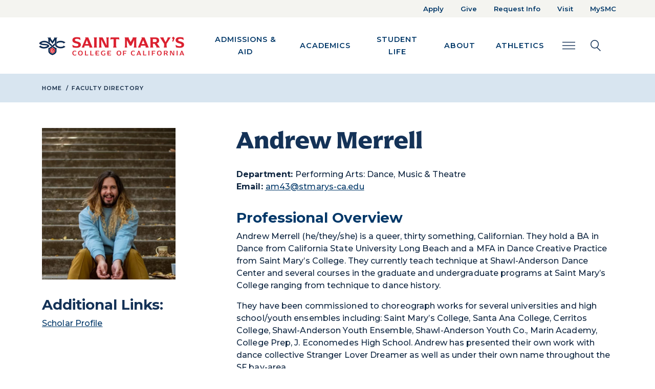

--- FILE ---
content_type: text/html; charset=UTF-8
request_url: https://www.stmarys-ca.edu/faculty-directory/merrell-andrew
body_size: 66834
content:
<!DOCTYPE html>
<html lang="en" dir="ltr" prefix="og: https://ogp.me/ns#" class="h-100">
  <head>
    <meta charset="utf-8" />
<noscript><style>form.antibot * :not(.antibot-message) { display: none !important; }</style>
</noscript><meta name="description" content="Explore the profile of Andrew Merrell, a distinguished faculty member at Saint Mary&#039;s College of California. Discover academic expertise, research interests, and professional accomplishments on the faculty directory page." />
<link rel="canonical" href="https://www.stmarys-ca.edu/faculty-directory/merrell-andrew" />
<meta name="Generator" content="Drupal 10 (https://www.drupal.org)" />
<meta name="MobileOptimized" content="width" />
<meta name="HandheldFriendly" content="true" />
<meta name="viewport" content="width=device-width, initial-scale=1.0" />
<link rel="icon" href="/themes/custom/st_marys_college/favicon.ico" type="image/vnd.microsoft.icon" />

    <title>Andrew Merrell | Saint Mary&#039;s College</title>
    <link rel="stylesheet" media="all" href="/libraries/accessible-slick/slick/slick.min.css?t99t5y" />
<link rel="stylesheet" media="all" href="/core/themes/stable9/css/system/components/align.module.css?t99t5y" />
<link rel="stylesheet" media="all" href="/core/themes/stable9/css/system/components/fieldgroup.module.css?t99t5y" />
<link rel="stylesheet" media="all" href="/core/themes/stable9/css/system/components/container-inline.module.css?t99t5y" />
<link rel="stylesheet" media="all" href="/core/themes/stable9/css/system/components/clearfix.module.css?t99t5y" />
<link rel="stylesheet" media="all" href="/core/themes/stable9/css/system/components/details.module.css?t99t5y" />
<link rel="stylesheet" media="all" href="/core/themes/stable9/css/system/components/hidden.module.css?t99t5y" />
<link rel="stylesheet" media="all" href="/core/themes/stable9/css/system/components/item-list.module.css?t99t5y" />
<link rel="stylesheet" media="all" href="/core/themes/stable9/css/system/components/js.module.css?t99t5y" />
<link rel="stylesheet" media="all" href="/core/themes/stable9/css/system/components/nowrap.module.css?t99t5y" />
<link rel="stylesheet" media="all" href="/core/themes/stable9/css/system/components/position-container.module.css?t99t5y" />
<link rel="stylesheet" media="all" href="/core/themes/stable9/css/system/components/reset-appearance.module.css?t99t5y" />
<link rel="stylesheet" media="all" href="/core/themes/stable9/css/system/components/resize.module.css?t99t5y" />
<link rel="stylesheet" media="all" href="/core/themes/stable9/css/system/components/system-status-counter.css?t99t5y" />
<link rel="stylesheet" media="all" href="/core/themes/stable9/css/system/components/system-status-report-counters.css?t99t5y" />
<link rel="stylesheet" media="all" href="/core/themes/stable9/css/system/components/system-status-report-general-info.css?t99t5y" />
<link rel="stylesheet" media="all" href="/core/themes/stable9/css/system/components/tablesort.module.css?t99t5y" />
<link rel="stylesheet" media="all" href="/modules/contrib/blazy/css/blazy.css?t99t5y" />
<link rel="stylesheet" media="all" href="/modules/contrib/blazy/css/components/blazy.loading.css?t99t5y" />
<link rel="stylesheet" media="all" href="/core/themes/stable9/css/filter/filter.caption.css?t99t5y" />
<link rel="stylesheet" media="all" href="/core/themes/stable9/css/media/filter.caption.css?t99t5y" />
<link rel="stylesheet" media="all" href="/core/themes/stable9/css/core/assets/vendor/normalize-css/normalize.css?t99t5y" />
<link rel="stylesheet" media="all" href="/themes/contrib/bootstrap5/css/components/action-links.css?t99t5y" />
<link rel="stylesheet" media="all" href="/themes/contrib/bootstrap5/css/components/breadcrumb.css?t99t5y" />
<link rel="stylesheet" media="all" href="/themes/contrib/bootstrap5/css/components/container-inline.css?t99t5y" />
<link rel="stylesheet" media="all" href="/themes/contrib/bootstrap5/css/components/details.css?t99t5y" />
<link rel="stylesheet" media="all" href="/themes/contrib/bootstrap5/css/components/exposed-filters.css?t99t5y" />
<link rel="stylesheet" media="all" href="/themes/contrib/bootstrap5/css/components/field.css?t99t5y" />
<link rel="stylesheet" media="all" href="/themes/contrib/bootstrap5/css/components/form.css?t99t5y" />
<link rel="stylesheet" media="all" href="/themes/contrib/bootstrap5/css/components/icons.css?t99t5y" />
<link rel="stylesheet" media="all" href="/themes/contrib/bootstrap5/css/components/inline-form.css?t99t5y" />
<link rel="stylesheet" media="all" href="/themes/contrib/bootstrap5/css/components/item-list.css?t99t5y" />
<link rel="stylesheet" media="all" href="/themes/contrib/bootstrap5/css/components/links.css?t99t5y" />
<link rel="stylesheet" media="all" href="/themes/contrib/bootstrap5/css/components/menu.css?t99t5y" />
<link rel="stylesheet" media="all" href="/themes/contrib/bootstrap5/css/components/more-link.css?t99t5y" />
<link rel="stylesheet" media="all" href="/themes/contrib/bootstrap5/css/components/pager.css?t99t5y" />
<link rel="stylesheet" media="all" href="/themes/contrib/bootstrap5/css/components/tabledrag.css?t99t5y" />
<link rel="stylesheet" media="all" href="/themes/contrib/bootstrap5/css/components/tableselect.css?t99t5y" />
<link rel="stylesheet" media="all" href="/themes/contrib/bootstrap5/css/components/tablesort.css?t99t5y" />
<link rel="stylesheet" media="all" href="/themes/contrib/bootstrap5/css/components/textarea.css?t99t5y" />
<link rel="stylesheet" media="all" href="/themes/contrib/bootstrap5/css/components/ui-dialog.css?t99t5y" />
<link rel="stylesheet" media="all" href="/themes/contrib/bootstrap5/css/components/messages.css?t99t5y" />
<link rel="stylesheet" media="all" href="/themes/contrib/bootstrap5/css/style.css?t99t5y" />
<link rel="stylesheet" media="all" href="/themes/custom/st_marys_college/css/style.css?t99t5y" />
<link rel="stylesheet" media="all" href="/libraries/owlcarousel2/dist/assets/owl.carousel.css?t99t5y" />
<link rel="stylesheet" media="all" href="/libraries/owlcarousel2/dist/assets/owl.theme.default.css?t99t5y" />
<link rel="stylesheet" media="all" href="//fonts.googleapis.com/css2?family=Montserrat:ital,wght@0,400;0,500;0,600;0,700;0,900;1,400;1,500;1,600;1,700;1,800;1,900&amp;display=swap" />
<link rel="stylesheet" media="all" href="//fonts.googleapis.com/css2?family=Nunito:wght@400;500;600;700;800;900&amp;display=swap" />
<link rel="stylesheet" media="all" href="//use.typekit.net/uwr0doh.css" />

    <script src="https://kit.fontawesome.com/42cebc317c.js"></script>

    <!-- Google Tag Manager -->
      <script>(function(w,d,s,l,i){w[l]=w[l]||[];w[l].push({'gtm.start':
      new Date().getTime(),event:'gtm.js'});var f=d.getElementsByTagName(s)[0],
      j=d.createElement(s),dl=l!='dataLayer'?'&l='+l:'';j.async=true;j.src=
      'https://www.googletagmanager.com/gtm.js?id='+i+dl;f.parentNode.insertBefore(j,f);
      })(window,document,'script','dataLayer','GTM-MM6XJC6');</script>
    <!-- End Google Tag Manager -->
  </head>
  <body class="path-node page-node-type-profile-spotlight   d-flex flex-column">
    <!-- Google Tag Manager (noscript) -->
      <noscript><iframe src="https://www.googletagmanager.com/ns.html?id=GTM-MM6XJC6"
      height="0" width="0" style="display:none;visibility:hidden"></iframe></noscript>
    <!-- End Google Tag Manager (noscript) -->
        <a href="#main-content" class="visually-hidden focusable skip-link">
      Skip to main content
    </a>
    
      <div class="dialog-off-canvas-main-canvas d-flex flex-column h-100" data-off-canvas-main-canvas>
    

<header class="">
    <div class="region region-header">
    <div id="block-emergencyalert" class="block block-emergency-alerts block-emergency-alert">
  
    
      
  </div>
<div aria-labelledby="block-topnav-menu" id="block-topnav" class="block block-menu navigation menu--top-nav topBarMenu d-xs-none d-sm-none d-md-none d-lg-block d-xl-block">
  <div class="container topContainer">
    <div class="row">
      <div class="col-sm-12 text-end">
                                          
          <div class="visually-hidden" id="block-topnav-menu">Top Nav</div>
        

                          
        <ul>
            <li>
      <a href="/apply" data-drupal-link-system-path="node/32">Apply</a>
          </li>
          <li>
      <a href="/give-to-smc" data-drupal-link-system-path="node/61">Give</a>
          </li>
          <li>
      <a href="/request-info" data-drupal-link-system-path="node/34">Request Info</a>
          </li>
          <li>
      <a href="/visit" data-drupal-link-system-path="node/29">Visit</a>
          </li>
          <li>
      <a href="https://www.stmarys-ca.edu/mysmc">MySMC</a>
          </li>
  </ul>
  


              </div>
    </div>
  </div>
</div>

  </div>

    <div class="mainNav">
    <div class="container topContainer">
      <div class="row">
        <nav class="navbar navbar-expand-sm   " aria-label="Main Navigation and Search Elements">
              <div class="region region-nav-main container-fluid">
    <div id="block-st-marys-college-branding" class="block block-system block-system-branding-block">
  
    
      <a href="/" title="Home" rel="home" class="navbar-brand">
    <img src="/themes/custom/st_marys_college/images/smc-logo-color.png" alt="Home" />
  </a>
  
  <div>
    
      </div>
</div>
<button class="navbar-toggler" type="button" data-bs-toggle="collapse" data-bs-target="#block-st-marys-college-main-navigation" aria-label="Main navigation toggle" title="Main navigation toggle">
  <i class="fa fa-bars" aria-hidden="true"></i>
</button>
<div aria-labelledby="block-st-marys-college-main-navigation-menu" id="block-st-marys-college-main-navigation" class="block block-menu navigation menu--main collapse navbar-collapse">
            
  <div class="visually-hidden" id="block-st-marys-college-main-navigation-menu">Main navigation</div>
  

        
        <div class="megamenu" aria-label="Main Navigation">
  <ul data-block="nav_main" class="nav-menu">
                              <li class="nav-item nav-item-top">
                    <a href="/admissions-aid" data-drupal-link-system-path="node/50">Admissions &amp; Aid</a>
                                  <div class="sub-nav">
      <div class="sub-nav-back"><button type="button" class="back">Admissions &amp; Aid</button></div>
                                                    <ul class="sub-nav-group">
        <li class="nav-item"><a href="/admissions-aid/undergraduate" data-drupal-link-system-path="node/6911">Undergraduate Admissions</a></li>
                              <li class="nav-item">
          <a href="/admissions-aid/undergraduate/first-year-admissions" data-drupal-link-system-path="node/4885">First-Year Admissions</a>
                  </li>
                      <li class="nav-item">
          <a href="/admissions-aid/undergraduate/transfer-admissions" data-drupal-link-system-path="node/39">Transfer Admissions</a>
                  </li>
                      <li class="nav-item">
          <a href="/admissions-aid/undergraduate/international-admissions" data-drupal-link-system-path="node/41">International Admissions</a>
                  </li>
                      <li class="nav-item">
          <a href="/academics/science/nursing/resources" data-drupal-link-system-path="node/278853">Nursing Admissions</a>
                  </li>
                      <li class="nav-item">
          <a href="/admissions-aid/undergraduate/admitted-students" data-drupal-link-system-path="node/4910">Admitted Students</a>
                  </li>
                      <li class="nav-item">
          <a href="/financial-aid/scholarships/first-year-students" data-drupal-link-system-path="node/4906">Scholarships</a>
                  </li>
                      <li class="nav-item">
          <a href="/student-life/new-student-family-programs/undergraduate-orientation" data-drupal-link-system-path="node/272039">Orientation</a>
                  </li>
                    </ul>
      
                                                    <ul class="sub-nav-group">
        <li class="nav-item"><a href="/admissions-aid/graduate-professional-studies-admissions" data-drupal-link-system-path="node/28">Graduate Admissions</a></li>
                              <li class="nav-item">
          <a href="/graduate-programs" data-drupal-link-system-path="node/258824">Graduate Programs</a>
                  </li>
                      <li class="nav-item">
          <a href="/admissions-aid/graduate-professional-studies-admissions/international-graduate-admissions" data-drupal-link-system-path="node/258673">International Admissions</a>
                  </li>
                      <li class="nav-item">
          <a href="/financial-aid/scholarships/graduate-student-scholarships" data-drupal-link-system-path="node/5723">Scholarships</a>
                  </li>
                    </ul>
      
                                                    <ul class="sub-nav-group">
        <li class="nav-item"><a href="/financial-aid" data-drupal-link-system-path="node/5840">Financial Aid</a></li>
                              <li class="nav-item">
          <a href="/financial-aid/tuition-and-fees" data-drupal-link-system-path="node/6095">Tuition and Fees</a>
                  </li>
                      <li class="nav-item">
          <a href="/financial-aid/scholarships" data-drupal-link-system-path="node/5568">Scholarships</a>
                  </li>
                      <li class="nav-item">
          <a href="/financial-aid/applying-undergraduate-financial-aid-fafsa" data-drupal-link-system-path="node/5837">FAFSA</a>
                  </li>
                      <li class="nav-item">
          <a href="/financial-aid/net-price-calculator" data-drupal-link-system-path="node/5314">Net Price Calculator</a>
                  </li>
                      <li class="nav-item">
          <a href="https://www.ucu.org/Join/About-Us/University-Communities/saint-marys-college">University Credit Union</a>
                  </li>
                    </ul>
      
                                                                                <ul class="sub-nav-group">
        <li class="nav-item"><a href="/visit" data-drupal-link-system-path="node/29">Visit</a></li>
                              <li class="nav-item">
          <a href="/admissions-aid/undergraduate/contact" data-drupal-link-system-path="node/4731">Contact Admissions</a>
                  </li>
                      <li class="nav-item">
          <a href="/student-life/life-in-bay-area" data-drupal-link-system-path="node/64">Life in the Bay Area</a>
                  </li>
                      <li class="nav-item">
          <a href="https://www.stmarys-ca.edu/admissions-aid/undergraduate/admissions-events">Admissions Events</a>
                  </li>
                      <li class="nav-item">
          <a href="https://admissions.stmarys-ca.edu/portal/smc_near_you?_gl=1%2A1btiuhp%2A_ga%2ANzE0OTU5NjkzLjE2Njk4NTA1OTc.%2A_ga_CH47EGNN3F%2AMTY5NzgzMjY4Ni42NTAuMS4xNjk3ODM0Mjk5LjI4LjAuMA..">SMC Near You</a>
                  </li>
                    </ul>
      
                                                      </div>
      
                  </li>
                      <li class="nav-item nav-item-top">
                    <a href="/academics" data-drupal-link-system-path="node/51">Academics</a>
                                  <div class="sub-nav">
      <div class="sub-nav-back"><button type="button" class="back">Academics</button></div>
                                                    <ul class="sub-nav-group">
        <li class="nav-item"><a href="/academics/undergraduate" data-drupal-link-system-path="node/7848">Undergraduate</a></li>
                              <li class="nav-item">
          <a href="/academics/undergraduate/programs" data-drupal-link-system-path="node/66">Majors and Minors</a>
                  </li>
                      <li class="nav-item">
          <a href="/academics/core-curriculum" data-drupal-link-system-path="node/5026">Core Curriculum</a>
                  </li>
                      <li class="nav-item">
          <a href="/academics/undergraduate/collegiate-seminar" data-drupal-link-system-path="node/5159">Collegiate Seminar</a>
                  </li>
                      <li class="nav-item">
          <a href="/academics/january-term" data-drupal-link-system-path="node/54">January Term</a>
                  </li>
                      <li class="nav-item">
          <a href="/academics/study-abroad" data-drupal-link-system-path="node/55">Study Abroad</a>
                  </li>
                      <li class="nav-item">
          <a href="/academics/pre-professional-programs" data-drupal-link-system-path="node/4775">Pre-Professional Programs</a>
                  </li>
                      <li class="nav-item">
          <a href="/academics/honors-program" data-drupal-link-system-path="node/5096">Honors Program</a>
                  </li>
                      <li class="nav-item">
          <a href="/academics/summer-session" data-drupal-link-system-path="node/5746">Summer Session</a>
                  </li>
                    </ul>
      
                                                    <ul class="sub-nav-group">
        <li class="nav-item"><a href="/academics/graduate" data-drupal-link-system-path="node/6913">Graduate &amp; Professional Studies</a></li>
                              <li class="nav-item">
          <a href="/graduate-programs" data-drupal-link-system-path="node/258824">Graduate Programs</a>
                                        
                  </li>
                    </ul>
      
                                                    <ul class="sub-nav-group">
        <li class="nav-item"><a href="/academics/academics/academic-resources" data-drupal-link-system-path="node/258827">Academic Resources</a></li>
                              <li class="nav-item">
          <a href="/library" data-drupal-link-system-path="node/7278">Library</a>
                  </li>
                      <li class="nav-item">
          <a href="/academics/course-catalog" data-drupal-link-system-path="node/5649">Catalogs</a>
                  </li>
                      <li class="nav-item">
          <a href="/offices-services/registrar" data-drupal-link-system-path="node/4907">Registrar</a>
                  </li>
                      <li class="nav-item">
          <a href="/academics/student-success" data-drupal-link-system-path="node/60">Advising and Academic Success</a>
                  </li>
                      <li class="nav-item">
          <a href="/academics/student-success/high-potential-program" data-drupal-link-system-path="node/5058">High Potential Program</a>
                  </li>
                      <li class="nav-item">
          <a href="/centers-institutes/center-international-programs" data-drupal-link-system-path="node/4682">International Students</a>
                  </li>
                      <li class="nav-item">
          <a href="/centers-institutes" data-drupal-link-system-path="node/4739">Academic Centers &amp; Institutes</a>
                  </li>
                      <li class="nav-item">
          <a href="/museum-art" data-drupal-link-system-path="node/4959">Museum of Art</a>
                  </li>
                    </ul>
      
                                                    <ul class="sub-nav-group">
        <li class="nav-item"><a href="/academics/schools" data-drupal-link-system-path="node/27">Schools</a></li>
                              <li class="nav-item">
          <a href="/academics/schools/kalmanovitz-school-of-education" data-drupal-link-system-path="node/4854">Kalmanovitz School of Education</a>
                  </li>
                      <li class="nav-item">
          <a href="/academics/schools/economics-business-administration" data-drupal-link-system-path="node/4740">School of Economics and Business Administration</a>
                  </li>
                      <li class="nav-item">
          <a href="/academics/science" data-drupal-link-system-path="node/5510">School of Science</a>
                  </li>
                      <li class="nav-item">
          <a href="/academics/liberal-arts" data-drupal-link-system-path="node/5572">School of Liberal Arts</a>
                  </li>
                    </ul>
      
                          </div>
      
                  </li>
                      <li class="nav-item nav-item-top">
                    <a href="/student-life" data-drupal-link-system-path="node/6914">Student Life</a>
                                  <div class="sub-nav">
      <div class="sub-nav-back"><button type="button" class="back">Student Life</button></div>
                                                    <ul class="sub-nav-group">
        <li class="nav-item"><a href="/student-life/housing-dining" data-drupal-link-system-path="node/36">Housing &amp; Dining</a></li>
                              <li class="nav-item">
          <a href="/student-life/housing-dining/first-year-residence-halls" data-drupal-link-system-path="node/5681">First-Year Residence Halls</a>
                  </li>
                      <li class="nav-item">
          <a href="/student-life/housing-dining/dining-information" data-drupal-link-system-path="node/5972">Meal Plan Information</a>
                  </li>
                      <li class="nav-item">
          <a href="https://www.stmarys-ca.edu/offices-services/business-office/student-accounts/admitted-student-checklist/student-identification">SMC ID Cards</a>
                  </li>
                      <li class="nav-item">
          <a href="https://www.stmarys-ca.edu/financial-aid/tuition-and-fees">Housing &amp; Meal Costs</a>
                  </li>
                      <li class="nav-item">
          <a href="/offices-services/residential-experience" data-drupal-link-system-path="node/5705">Residential Experience</a>
                  </li>
                    </ul>
      
                                                    <ul class="sub-nav-group">
        <li class="nav-item"><a href="/student-life/activities-clubs" data-drupal-link-system-path="node/48">Student Engagement &amp; Development</a></li>
                              <li class="nav-item">
          <a href="/student-life/new-student-family-programs/orientation" data-drupal-link-system-path="node/5038">Orientation</a>
                  </li>
                      <li class="nav-item">
          <a href="/student-life/new-student-family-programs/weekend-welcome" data-drupal-link-system-path="node/4767">Weekend of Welcome</a>
                  </li>
                      <li class="nav-item">
          <a href="/student-life/activities-clubs/campus-recreation" data-drupal-link-system-path="node/5634">Campus Recreation</a>
                  </li>
                      <li class="nav-item">
          <a href="/offices-services/career-center" data-drupal-link-system-path="node/5331">Career Services</a>
                  </li>
                      <li class="nav-item">
          <a href="https://www.stmarys-ca.edu/student-life/activities-clubs">Campus Activities</a>
                  </li>
                      <li class="nav-item">
          <a href="/student-life/activities-clubs/clubs-organizations" data-drupal-link-system-path="node/6117">Student Clubs</a>
                  </li>
                      <li class="nav-item">
          <a href="/student-life/activities-clubs/associated-students" data-drupal-link-system-path="node/5304">Student Government</a>
                  </li>
                      <li class="nav-item">
          <a href="/student-life/activities-clubs/campus-recreation/intramural-leagues" data-drupal-link-system-path="node/5131">Intramural Leagues</a>
                  </li>
                    </ul>
      
                                                    <ul class="sub-nav-group">
        <li class="nav-item"><a href="/student-life/health-wellness-safety" data-drupal-link-system-path="node/35">Health &amp; Wellness</a></li>
                              <li class="nav-item">
          <a href="/offices-services/joseph-l-alioto-recreation-center" data-drupal-link-system-path="node/5978">Recreation Center</a>
                  </li>
                      <li class="nav-item">
          <a href="/offices-services/campus-safety" data-drupal-link-system-path="node/7313">Campus Safety</a>
                  </li>
                      <li class="nav-item">
          <a href="/student-life/health-wellness-safety/health-wellness-center">Student Health Center</a>
                  </li>
                      <li class="nav-item">
          <a href="/student-life/health-wellness-safety/counseling-psychological-services" data-drupal-link-system-path="node/5153">Counseling Services</a>
                  </li>
                      <li class="nav-item">
          <a href="/student-life/health-wellness-safety/care-center" data-drupal-link-system-path="node/258635">The CARE Center</a>
                  </li>
                      <li class="nav-item">
          <a href="/offices-services/intercultural-center" data-drupal-link-system-path="node/5776">Intercultural Center</a>
                  </li>
                      <li class="nav-item">
          <a href="/centers-institutes/center-women-gender-equity" data-drupal-link-system-path="node/5862">Center for Women &amp; Gender Equity</a>
                  </li>
                      <li class="nav-item">
          <a href="/student-life/wellness-belonging/anti-hazing-policy" data-drupal-link-system-path="node/281787">Anti-Hazing</a>
                  </li>
                    </ul>
      
                                                    <ul class="sub-nav-group">
        <li class="nav-item"><a href="/student-life/student-life/student-centers-culture-social-action" data-drupal-link-system-path="node/258870">Student Support Services</a></li>
                              <li class="nav-item">
          <a href="/offices-services/mission-ministry-center" data-drupal-link-system-path="node/5929">Mission and Ministry Center</a>
                                        
                  </li>
                      <li class="nav-item">
          <a href="/offices-services/student-disability-services" data-drupal-link-system-path="node/5263">Disabilities Services</a>
                  </li>
                      <li class="nav-item">
          <a href="/academics/student-success/veterans-support-services" data-drupal-link-system-path="node/6330">Military &amp; Veterans Students</a>
                  </li>
                      <li class="nav-item">
          <a href="https://www.stmarys-ca.edu/offices-services/community-life/essential-needs-program">Essential Needs</a>
                  </li>
                      <li class="nav-item">
          <a href="/student-life/dean-of-students" data-drupal-link-system-path="node/5037">Dean of Students</a>
                  </li>
                      <li class="nav-item">
          <a href="https://www.stmarys-ca.edu/student-life/dean-of-students">Vice President of Student Life</a>
                  </li>
                    </ul>
      
                          </div>
      
                  </li>
                      <li class="nav-item nav-item-top">
                    <a href="/about" data-drupal-link-system-path="node/40">About</a>
                                  <div class="sub-nav">
      <div class="sub-nav-back"><button type="button" class="back">About</button></div>
                                                    <ul class="sub-nav-group">
        <li class="nav-item"><a href="/about" data-drupal-link-system-path="node/40">About</a></li>
                              <li class="nav-item">
          <a href="/about/why-smc" data-drupal-link-system-path="node/6912">Why SMC</a>
                  </li>
                      <li class="nav-item">
          <a href="/about/mission-history" data-drupal-link-system-path="node/59">Mission &amp; History</a>
                  </li>
                      <li class="nav-item">
          <a href="/about-smc/leadership" data-drupal-link-system-path="node/5675">Leadership</a>
                  </li>
                      <li class="nav-item">
          <a href="https://www.stmarys-ca.edu/offices-services/diversity">Inclusion &amp; Belonging</a>
                                        
                  </li>
                      <li class="nav-item">
          <a href="/offices-services" data-drupal-link-system-path="node/6556">Offices &amp; Services</a>
                  </li>
                    </ul>
      
                                                    <ul class="sub-nav-group">
        <li class="nav-item"><a href="/about/living-lasallian" data-drupal-link-system-path="node/63">Living Lasallian</a></li>
                              <li class="nav-item">
          <a href="/offices-services/office-mission" data-drupal-link-system-path="node/5139">Office of Mission</a>
                  </li>
                      <li class="nav-item">
          <a href="/offices-services/mission-ministry-center" data-drupal-link-system-path="node/5929">Mission and Ministry Center</a>
                  </li>
                      <li class="nav-item">
          <a href="/centers-institutes/catholic-institute-lasallian-social-action" data-drupal-link-system-path="node/5561">Catholic Institute for Lasallian Social Action (CILSA)</a>
                  </li>
                    </ul>
      
                                                    <ul class="sub-nav-group">
        <li class="nav-item"><a href="/about/our-campus" data-drupal-link-system-path="node/62">Our Campus</a></li>
                              <li class="nav-item">
          <a href="/visit" data-drupal-link-system-path="node/29">Visit</a>
                  </li>
                      <li class="nav-item">
          <a href="/student-life/life-in-bay-area" data-drupal-link-system-path="node/64">Life in the Bay Area</a>
                  </li>
                      <li class="nav-item">
          <a href="/museum-art" data-drupal-link-system-path="node/4959">Museum of Art</a>
                  </li>
                    </ul>
      
                                                    <ul class="sub-nav-group">
        <li class="nav-item"><a href="/about/facts-figures" data-drupal-link-system-path="node/259138">Facts, Figures &amp; Rankings</a></li>
                              <li class="nav-item">
          <a href="/about/facts-figures/colleges-that-change-lives" data-drupal-link-system-path="node/6481">Colleges that Changes Lives</a>
                  </li>
                      <li class="nav-item">
          <a href="/alumni/notable-alumni" data-drupal-link-system-path="node/6446">Notable Alumni</a>
                  </li>
                      <li class="nav-item">
          <a href="https://www.stmarys-ca.edu/about/facts-figures/outcomes">Student Outcomes</a>
                  </li>
                    </ul>
      
                          </div>
      
                  </li>
                      <li class="nav-item nav-item-top">
                    <a href="/athletics" data-drupal-link-system-path="node/4769">Athletics</a>
                                  <div class="sub-nav">
      <div class="sub-nav-back"><button type="button" class="back">Athletics</button></div>
                                                                                <ul class="sub-nav-group">
        <li class="nav-item"><a href="/athletics" data-drupal-link-system-path="node/4769">Athletics</a></li>
                              <li class="nav-item">
          <a href="https://smcgaels.com/calendar">Athletic Calendar</a>
                  </li>
                      <li class="nav-item">
          <a href="https://smcgaels.com/sports/2018/5/29/tickets.aspx?path=tickets">Buy Tickets</a>
                  </li>
                      <li class="nav-item">
          <a href="https://smcgaels.com/sports/2019/9/19/gael-force.aspx">Gael Force</a>
                  </li>
                      <li class="nav-item">
          <a href="/host-event/meeting-conference-facilities/meetings-events-conference-services/summer-camps">Kids Camps</a>
                  </li>
                    </ul>
      
                                                    <ul class="sub-nav-group">
        <li class="nav-item"><a href="https://smcgaels.com">Men&#039;s Division 1 Athletics</a></li>
                              <li class="nav-item">
          <a href="https://smcgaels.com/sports/baseball">Baseball</a>
                  </li>
                      <li class="nav-item">
          <a href="https://new.express.adobe.com/webpage/JpX6HOjhWLQmK">Swimming</a>
                  </li>
                      <li class="nav-item">
          <a href="https://new.express.adobe.com/webpage/JpX6HOjhWLQmK">Waterpolo</a>
                  </li>
                      <li class="nav-item">
          <a href="https://smcgaels.com/sports/mens-basketball">Basketball</a>
                  </li>
                      <li class="nav-item">
          <a href="https://smcgaels.com/sports/cross-country">Cross Country</a>
                  </li>
                      <li class="nav-item">
          <a href="https://smcgaels.com/sports/mens-golf">Golf</a>
                  </li>
                      <li class="nav-item">
          <a href="https://smcgaels.com/sports/mens-soccer">Soccer</a>
                  </li>
                      <li class="nav-item">
          <a href="https://smcgaels.com/sports/mens-tennis">Tennis</a>
                  </li>
                      <li class="nav-item">
          <a href="https://smcgaels.com/sports/track-and-field">Track &amp; Field</a>
                  </li>
                    </ul>
      
                                                    <ul class="sub-nav-group">
        <li class="nav-item"><a href="https://smcgaels.com">Women&#039;s Division 1 Athletics</a></li>
                              <li class="nav-item">
          <a href="https://smcgaels.com/sports/womens-basketball">Basketball</a>
                  </li>
                      <li class="nav-item">
          <a href="https://new.express.adobe.com/webpage/JpX6HOjhWLQmK">Swimming</a>
                  </li>
                      <li class="nav-item">
          <a href="https://new.express.adobe.com/webpage/JpX6HOjhWLQmK">Waterpolo</a>
                  </li>
                      <li class="nav-item">
          <a href="https://smcgaels.com/sports/womens-beach-volleyball">Beach Volleyball</a>
                  </li>
                      <li class="nav-item">
          <a href="https://smcgaels.com/sports/cross-country">Cross Country</a>
                  </li>
                      <li class="nav-item">
          <a href="https://smcgaels.com/sports/womens-rowing">Rowing</a>
                  </li>
                      <li class="nav-item">
          <a href="https://smcgaels.com/sports/womens-soccer">Soccer</a>
                  </li>
                      <li class="nav-item">
          <a href="https://smcgaels.com/sports/softball">Softball</a>
                  </li>
                      <li class="nav-item">
          <a href="https://smcgaels.com/sports/womens-tennis">Tennis</a>
                  </li>
                      <li class="nav-item">
          <a href="https://smcgaels.com/sports/track-and-field">Track &amp; Field</a>
                  </li>
                      <li class="nav-item">
          <a href="https://smcgaels.com/sports/womens-volleyball">Volleyball</a>
                  </li>
                    </ul>
      
                                                    <ul class="sub-nav-group">
        <li class="nav-item"><a href="/athletics/club-sports" data-drupal-link-system-path="node/5166">Club Sports</a></li>
                              <li class="nav-item">
          <a href="https://stmarys-ca.presence.io/form/2024-2025-club-sports-registration">Join a Club Sport</a>
                  </li>
                      <li class="nav-item">
          <a href="https://www.stmarys-ca.edu/athletics/club-sports/club-sports-manual">Club Sport Manual</a>
                  </li>
                      <li class="nav-item">
          <a href="https://www.givecampus.com/campaigns/204/donations/new?donation_type=general">Give to Club Sports</a>
                  </li>
                    </ul>
      
                                                    <ul class="sub-nav-group">
        <li class="nav-item"><a href="/mens-club-sports" data-drupal-link-system-path="node/258662">Men&#039;s Club Sports</a></li>
                              <li class="nav-item">
          <a href="/athletics/club-sports/mens-club-baseball" data-drupal-link-system-path="node/5004">Men&#039;s Club Baseball</a>
                  </li>
                      <li class="nav-item">
          <a href="/athletics/club-sports/mens-lacrosse" data-drupal-link-system-path="node/5618">Men&#039;s Lacrosse</a>
                  </li>
                      <li class="nav-item">
          <a href="/athletics/club-sports/mens-rugby" data-drupal-link-system-path="node/7253">Men&#039;s Rugby</a>
                  </li>
                      <li class="nav-item">
          <a href="/athletics/club-sports/mens-club-soccer" data-drupal-link-system-path="node/5593">Men&#039;s Club Soccer</a>
                  </li>
                      <li class="nav-item">
          <a href="/athletics/club-sports/mens-water-polo" data-drupal-link-system-path="node/5030">Men&#039;s Water Polo</a>
                  </li>
                      <li class="nav-item">
          <a href="/athletics/club-sports/club-tennis" data-drupal-link-system-path="node/5615">Co-Ed Club Tennis</a>
                  </li>
                      <li class="nav-item">
          <a href="/club-golf-co-ed" data-drupal-link-system-path="node/269013">Co-ed Club Golf</a>
                  </li>
                    </ul>
      
                                                    <ul class="sub-nav-group">
        <li class="nav-item"><a href="/womens-club-sports" data-drupal-link-system-path="node/258660">Women&#039;s Club Sports</a></li>
                              <li class="nav-item">
          <a href="/athletics/club-sports/womens-lacrosse" data-drupal-link-system-path="node/5454">Women&#039;s Lacrosse</a>
                  </li>
                      <li class="nav-item">
          <a href="/athletics/club-sports/womens-club-soccer" data-drupal-link-system-path="node/5350">Women&#039;s Club Soccer</a>
                  </li>
                      <li class="nav-item">
          <a href="/athletics/club-sports/womens-rugby" data-drupal-link-system-path="node/5564">Women&#039;s Rugby</a>
                  </li>
                      <li class="nav-item">
          <a href="/athletics/club-sports/stunt" data-drupal-link-system-path="node/5382">STUNT</a>
                  </li>
                      <li class="nav-item">
          <a href="/athletics/club-sports/womens-water-polo" data-drupal-link-system-path="node/5388">Women&#039;s Water Polo</a>
                  </li>
                      <li class="nav-item">
          <a href="/athletics/club-sports/womens-club-volleyball" data-drupal-link-system-path="node/5134">Women&#039;s Volleyball</a>
                  </li>
                      <li class="nav-item">
          <a href="/club-tennis-co-ed" data-drupal-link-system-path="node/269205">Co-ed Club Tennis</a>
                  </li>
                      <li class="nav-item">
          <a href="/club-golf-co-ed" data-drupal-link-system-path="node/269013">Co-ed Club Golf</a>
                  </li>
                    </ul>
      
                          </div>
      
                  </li>
                </ul>
</div>
      

<div class="d-xl-none d-lg-none d-md-block d-sm-block d-xs-block mobile-secondary-menu-items">
  
        <ul>
            <li>
      <a href="/faculty-directory" data-drupal-link-system-path="node/7077">Faculty Directory</a>
          </li>
          <li>
      <a href="/news" data-drupal-link-system-path="node/67">Newscenter</a>
          </li>
          <li>
      <a href="/events" data-drupal-link-system-path="node/452">Events</a>
          </li>
          <li>
      <a href="/alumni" data-drupal-link-system-path="node/4707">Alumni</a>
          </li>
          <li>
      <a href="/student-life/parents-families" data-drupal-link-system-path="node/6054">Parents &amp; Families</a>
          </li>
  </ul>
  


</div>
<div class="d-xl-none d-lg-none d-md-block d-sm-block d-xs-block mobile-footer-menu-items">
  
        <ul>
            <li>
      <a href="/apply" data-drupal-link-system-path="node/32">Apply</a>
          </li>
          <li>
      <a href="/give-to-smc" data-drupal-link-system-path="node/61">Give</a>
          </li>
          <li>
      <a href="/request-info" data-drupal-link-system-path="node/34">Request Info</a>
          </li>
          <li>
      <a href="/visit" data-drupal-link-system-path="node/29">Visit</a>
          </li>
          <li>
      <a href="https://www.stmarys-ca.edu/mysmc">MySMC</a>
          </li>
  </ul>
  


</div>
  </div>
<div class="rightSearchMenu" aria-label="Search the Website">
  <div class="dropdown">
    <button type="button" class="dropdown-toggle" data-bs-toggle="dropdown" aria-label="Search Toggle">
      <svg id="hamburger" xmlns="http://www.w3.org/2000/svg" width="25" height="14.41" viewBox="0 0 25 14.41">
        <path id="Rectangle" d="M0-.559H25V-2H0Z" transform="translate(0 2)" fill="#143257"/>
        <path id="Rectangle-2" data-name="Rectangle" d="M0-.559H25V-2H0Z" transform="translate(0 8.484)" fill="#143257"/>
        <path id="Rectangle-3" data-name="Rectangle" d="M0-.559H25V-2H0Z" transform="translate(0 14.969)" fill="#143257"/>
      </svg>
      <svg id="search" xmlns="http://www.w3.org/2000/svg" width="19.77" height="21.04" viewBox="0 0 19.77 21.04">
        <g id="Ellipse_2" data-name="Ellipse 2" fill="none" stroke="#143257" stroke-width="1.5">
          <circle cx="8" cy="8" r="8" stroke="none"/>
          <circle cx="8" cy="8" r="7.25" fill="none"/>
        </g>
        <line id="Line_17" data-name="Line 17" x2="6.75" y2="6.5" transform="translate(12.5 14)" fill="none" stroke="#143257" stroke-width="1.5"/>
      </svg>
      <i aria-hidden="true" class="fa fa-search"></i>
    </button>
                                
      <div class="visually-hidden" id="block-searchmenu-menu">Search Menu</div>
      

                    
        <ul data-block="nav_main" class="dropdown-menu">
  <li>
    <span class="siteSearchSpan">
      <span class="siteSearchLink fw-bolder" id="site_search_link">Site Search</span>
    </span>
  </li>
  <li class="d-block" id="site_search_form">
    <form class="search-block-form" data-drupal-selector="search-block-form" action="https://www.stmarys-ca.edu/site-search" method="get" id="search-block-form" accept-charset="UTF-8">
  <div class="js-form-item form-item js-form-type-search form-type-search js-form-item-keys form-item-keys form-no-label">
      <label for="edit-keys" class="visually-hidden">Search</label>
        
  <input title="Enter the terms you wish to search for." placeholder="Search Saint Mary&#039;s" data-drupal-selector="edit-keys" type="search" id="edit-keys" name="keys" value="" size="15" maxlength="128" class="form-search form-control" />


        </div>
<div data-drupal-selector="edit-actions" class="form-actions js-form-wrapper form-wrapper" id="edit-actions">
    <input data-drupal-selector="edit-submit" type="submit" id="edit-submit" value="Search" class="button js-form-submit form-submit btn btn-primary" />

</div>

</form>

  </li>
      <li class="desktop-search-links"><ul>
          <li>
      <a href="/faculty-directory" class="dropdown-item" data-drupal-link-system-path="node/7077">Faculty Directory</a>
          </li>
          <li>
      <a href="/news" class="dropdown-item" data-drupal-link-system-path="node/67">NewsCenter</a>
          </li>
          <li>
      <a href="/events" class="dropdown-item" data-drupal-link-system-path="node/452">Events</a>
          </li>
          <li>
      <a href="/alumni" class="dropdown-item" data-drupal-link-system-path="node/4707">Alumni</a>
          </li>
          <li>
      <a href="/student-life/parents-families" class="dropdown-item" data-drupal-link-system-path="node/6054">Parents &amp; Families</a>
          </li>
          <li>
      <a href="https://www.stmarys-ca.edu/onelogin_saml/sso?destination=/mysmc" target="_blank" class="dropdown-item">MySMC</a>
          </li>
    </ul></li>
</ul>
  


        </div>
</div>

  </div>

            
        </nav>
      </div>
    </div>
  </div>
  </header>

<main>
  <a id="main-content"></a>
  
  
  

  <div class="container-fluid m-0 p-0">
            <div class="region region-breadcrumb">
    <div id="block-st-marys-college-breadcrumbs" class="block block-system block-system-breadcrumb-block">
  
    
      <div class="breadcrumb-wrapper">
  <div class="container">
      <div id="system-breadcrumb" class="visually-hidden">Breadcrumb</div>
      <ul class="breadcrumb">
              <li class="breadcrumb-item">
                      <a href="/">Home</a>
                  </li>
              <li class="breadcrumb-item">
                      <a href="/faculty-directory">Faculty Directory</a>
                  </li>
            </ul>
  </div>
</div>

  </div>

  </div>

        <div class="row g-0">
            <div class="order-1 order-lg-2 col-12">
          <div class="region region-content">
    <div data-drupal-messages-fallback class="hidden"></div>
<div id="block-st-marys-college-content" class="block block-system block-system-main-block">
  
    
      





<article class="directory-node node-body">
	<div class="container">
		<div class="row d-flex flex-sm-column flex-lg-row">
			<div class="col-sm-12 col-md-12 col-lg-3    order-2 order-lg-1 bar">
				<div class="profile-image d-none d-lg-block">
					
            <div class="blazy blazy--field blazy--field-profile-photo blazy--field-profile-photo--full field field--name-field-profile-photo field--type-entity-reference field--label-hidden field__item" data-blazy="">    <div data-b-token="b-fd97147fda0" class="media media--blazy media--bundle--profile-photos media--image media--responsive is-b-loading">  <picture>
                  <source srcset="/sites/default/files/styles/max_325x325/public/2023-09/35babe_edc462e2709a465784c44ca51ef44aca~mv2%20-%20Andrew%20Merrell.webp?itok=hB284FPN 287w, /sites/default/files/styles/max_650x650/public/2023-09/35babe_edc462e2709a465784c44ca51ef44aca~mv2%20-%20Andrew%20Merrell.webp?itok=D3k_lgE_ 574w, /sites/default/files/styles/max_1300x1300/public/2023-09/35babe_edc462e2709a465784c44ca51ef44aca~mv2%20-%20Andrew%20Merrell.webp?itok=eYFeQFev 1091w" type="image/webp" sizes="(min-width: 1290px) 325px, (min-width: 851px) 25vw, (min-width: 560px) 50vw, 100vw" width="574" height="650"/>
              <source srcset="/sites/default/files/styles/max_325x325/public/2023-09/35babe_edc462e2709a465784c44ca51ef44aca~mv2%20-%20Andrew%20Merrell.jpg?itok=hB284FPN 287w, /sites/default/files/styles/max_650x650/public/2023-09/35babe_edc462e2709a465784c44ca51ef44aca~mv2%20-%20Andrew%20Merrell.jpg?itok=D3k_lgE_ 574w, /sites/default/files/styles/max_1300x1300/public/2023-09/35babe_edc462e2709a465784c44ca51ef44aca~mv2%20-%20Andrew%20Merrell.jpg?itok=eYFeQFev 1091w" type="image/jpeg" sizes="(min-width: 1290px) 325px, (min-width: 851px) 25vw, (min-width: 560px) 50vw, 100vw" width="574" height="650"/>
                  <img decoding="async" class="media__element b-lazy b-responsive img-fluid" loading="lazy" data-src="/sites/default/files/styles/max_650x650/public/2023-09/35babe_edc462e2709a465784c44ca51ef44aca~mv2%20-%20Andrew%20Merrell.jpg?itok=D3k_lgE_" srcset="" sizes="(min-width: 1290px) 325px, (min-width: 851px) 25vw, (min-width: 560px) 50vw, 100vw" width="287" height="325" data-srcset="/sites/default/files/styles/max_325x325/public/2023-09/35babe_edc462e2709a465784c44ca51ef44aca~mv2%20-%20Andrew%20Merrell.jpg?itok=hB284FPN 287w, /sites/default/files/styles/max_650x650/public/2023-09/35babe_edc462e2709a465784c44ca51ef44aca~mv2%20-%20Andrew%20Merrell.jpg?itok=D3k_lgE_ 574w, /sites/default/files/styles/max_1300x1300/public/2023-09/35babe_edc462e2709a465784c44ca51ef44aca~mv2%20-%20Andrew%20Merrell.jpg?itok=eYFeQFev 1091w" src="data:image/svg+xml;charset=utf-8,%3Csvg%20xmlns%3D&#039;http%3A%2F%2Fwww.w3.org%2F2000%2Fsvg&#039;%20viewBox%3D&#039;0%200%201%201&#039;%2F%3E" alt="Andrew Merrell sitting at the bottom of stairs, smiling and looking to the right" />

  </picture>
        </div>
  </div>
      
				</div>
									<h4>Additional Links:</h4>
													<a class="profile-link" href="https://scholars.stmarys-ca.edu/en/persons/andrew-merrell" target="_blank">Scholar Profile</a><br/>
																			</div> 			<div class="col-sm-12 col-md-12 col-lg-8 col-xl-8  offset-lg-1 order-1 order-lg-2">
				<h1>
					Andrew Merrell				</h1>
				<div class="details">
					<p><strong></strong></p>
				</div>
				<div class="profile-image d-lg-none">
					
            <div class="blazy blazy--field blazy--field-profile-photo blazy--field-profile-photo--full field field--name-field-profile-photo field--type-entity-reference field--label-hidden field__item" data-blazy="">    <div data-b-token="b-fd97147fda0" class="media media--blazy media--bundle--profile-photos media--image media--responsive is-b-loading">  <picture>
                  <source srcset="/sites/default/files/styles/max_325x325/public/2023-09/35babe_edc462e2709a465784c44ca51ef44aca~mv2%20-%20Andrew%20Merrell.webp?itok=hB284FPN 287w, /sites/default/files/styles/max_650x650/public/2023-09/35babe_edc462e2709a465784c44ca51ef44aca~mv2%20-%20Andrew%20Merrell.webp?itok=D3k_lgE_ 574w, /sites/default/files/styles/max_1300x1300/public/2023-09/35babe_edc462e2709a465784c44ca51ef44aca~mv2%20-%20Andrew%20Merrell.webp?itok=eYFeQFev 1091w" type="image/webp" sizes="(min-width: 1290px) 325px, (min-width: 851px) 25vw, (min-width: 560px) 50vw, 100vw" width="574" height="650"/>
              <source srcset="/sites/default/files/styles/max_325x325/public/2023-09/35babe_edc462e2709a465784c44ca51ef44aca~mv2%20-%20Andrew%20Merrell.jpg?itok=hB284FPN 287w, /sites/default/files/styles/max_650x650/public/2023-09/35babe_edc462e2709a465784c44ca51ef44aca~mv2%20-%20Andrew%20Merrell.jpg?itok=D3k_lgE_ 574w, /sites/default/files/styles/max_1300x1300/public/2023-09/35babe_edc462e2709a465784c44ca51ef44aca~mv2%20-%20Andrew%20Merrell.jpg?itok=eYFeQFev 1091w" type="image/jpeg" sizes="(min-width: 1290px) 325px, (min-width: 851px) 25vw, (min-width: 560px) 50vw, 100vw" width="574" height="650"/>
                  <img decoding="async" class="media__element b-lazy b-responsive img-fluid" loading="lazy" data-src="/sites/default/files/styles/max_650x650/public/2023-09/35babe_edc462e2709a465784c44ca51ef44aca~mv2%20-%20Andrew%20Merrell.jpg?itok=D3k_lgE_" srcset="" sizes="(min-width: 1290px) 325px, (min-width: 851px) 25vw, (min-width: 560px) 50vw, 100vw" width="287" height="325" data-srcset="/sites/default/files/styles/max_325x325/public/2023-09/35babe_edc462e2709a465784c44ca51ef44aca~mv2%20-%20Andrew%20Merrell.jpg?itok=hB284FPN 287w, /sites/default/files/styles/max_650x650/public/2023-09/35babe_edc462e2709a465784c44ca51ef44aca~mv2%20-%20Andrew%20Merrell.jpg?itok=D3k_lgE_ 574w, /sites/default/files/styles/max_1300x1300/public/2023-09/35babe_edc462e2709a465784c44ca51ef44aca~mv2%20-%20Andrew%20Merrell.jpg?itok=eYFeQFev 1091w" src="data:image/svg+xml;charset=utf-8,%3Csvg%20xmlns%3D&#039;http%3A%2F%2Fwww.w3.org%2F2000%2Fsvg&#039;%20viewBox%3D&#039;0%200%201%201&#039;%2F%3E" alt="Andrew Merrell sitting at the bottom of stairs, smiling and looking to the right" />

  </picture>
        </div>
  </div>
      
				</div>
				<div class="details">
					<div class="departments">
						<span class="label">Department: </span>
							Performing Arts: Dance, Music &amp; Theatre
												</div> 														<div>
								<span class="label">
									Email:
								</span>
									<a href="mailto:am43@stmarys-ca.edu">
										am43@stmarys-ca.edu
									</a>
							</div>
																																																															<div class="long-text">
									<h2>
										Professional Overview
									</h2>
									<p>Andrew Merrell (he/they/she) is a queer, thirty something, Californian. They hold a BA in Dance from California State University Long Beach and a MFA in Dance Creative Practice from Saint Mary’s College. They currently teach technique at Shawl-Anderson Dance Center and several courses in the graduate and undergraduate programs at Saint Mary’s College ranging from technique to dance history.</p><p>They have been commissioned to choreograph works for several universities and high school/youth ensembles including: Saint Mary’s College, Santa Ana College, Cerritos College, Shawl-Anderson Youth Ensemble, Shawl-Anderson Youth Co., Marin Academy, College Prep, J. Economedes High School. Andrew has presented their own work with dance collective Stranger Lover Dreamer as well as under their own name throughout the SF bay-area. ​</p><p>Andrew has danced professionally with Keith Johnson and Dancers, Holly Johnston’s Ledges and Bones, Rogelio Lopez and Dancers, Catherine Galasso, Abigail Hosein’s ahdanco, Nina Haft and Co., Davalos Dance, Deborah Slater Dance Theater, Paufve/Dance, Rebecca Johnson and collaborators Nol Simonse and Christy Funsch.</p><p>Andrew feels lucky and grateful to continue to live the dancer/choreographer/teacher life, collaborating/performing/creating dance art!!!!! They embrace slashes and overuse exclamation points.</p>
								</div>
																					
				</div> 		
			</div> 		</div> 	</div> </article>

  </div>

  </div>

      </div>
          </div>
  </div>
</main>
<footer class="footer mt-auto     ">
  <div class="container">
      <div class="region region-footer">
    <nav aria-labelledby="block-st-marys-college-footeracademics-menu" id="block-st-marys-college-footeracademics" class="block block-menu navigation menu--footer---academics col">
            
  <div class="visually-hidden" id="block-st-marys-college-footeracademics-menu">Footer - Academics</div>
  

        
              <ul data-block="footer" class="nav navbar-nav">
                    <li class="nav-item">
        <a href="/academics" class="nav-link" data-drupal-link-system-path="node/51">Academics</a>
              </li>
                <li class="nav-item">
        <a href="/academics/undergraduate" class="nav-link" data-drupal-link-system-path="node/7848">Undergraduate Programs</a>
              </li>
                <li class="nav-item">
        <a href="/academics/graduate" class="nav-link" data-drupal-link-system-path="node/6913">Graduate Programs</a>
              </li>
        </ul>
  


  </nav>
<nav aria-labelledby="block-st-marys-college-footeradmissions-menu" id="block-st-marys-college-footeradmissions" class="block block-menu navigation menu--footer---admissions col">
            
  <div class="visually-hidden" id="block-st-marys-college-footeradmissions-menu">Footer - Admissions</div>
  

        
              <ul data-block="footer" class="nav navbar-nav">
                    <li class="nav-item">
        <a href="/admissions-aid" class="nav-link" data-drupal-link-system-path="node/50">Admissions</a>
              </li>
                <li class="nav-item">
        <a href="/apply" class="nav-link" data-drupal-link-system-path="node/32">Apply</a>
              </li>
                <li class="nav-item">
        <a href="/request-info" class="nav-link" data-drupal-link-system-path="node/34">Request Information</a>
              </li>
                <li class="nav-item">
        <a href="/admissions-aid/undergraduate/contact" class="nav-link" data-drupal-link-system-path="node/4731">Contact Admissions</a>
              </li>
        </ul>
  


  </nav>

  </div>

      <div class="region region-footer2">
    <nav aria-labelledby="block-footerresources-menu" id="block-footerresources" class="block block-menu navigation menu--footer col">
            
  <div class="visually-hidden" id="block-footerresources-menu">Resources</div>
  

        
              <ul data-block="footer2" class="nav navbar-nav">
                    <li class="nav-item">
        <a href="/offices-services" class="nav-link" data-drupal-link-system-path="node/6556">Resources</a>
              </li>
                <li class="nav-item">
        <a href="/library" class="nav-link" data-drupal-link-system-path="node/7278">Library</a>
              </li>
                <li class="nav-item">
        <a href="https://www.stmarys-ca.edu/bookstore" class="nav-link">Bookstore</a>
              </li>
                <li class="nav-item">
        <a href="/museum-art" class="nav-link" data-drupal-link-system-path="node/4959">Museum of Art</a>
              </li>
                <li class="nav-item">
        <a href="/offices-services/human-resources/careers/jobs-saint-marys-college" class="nav-link" data-drupal-link-system-path="node/5439">Careers at SMC</a>
              </li>
                <li class="nav-item">
        <a href="/offices-services/marcom/media" class="nav-link" data-drupal-link-system-path="node/258556">For the Media</a>
              </li>
        </ul>
  


  </nav>
<nav aria-labelledby="block-st-marys-college-footerfinancialaid-menu" id="block-st-marys-college-footerfinancialaid" class="block block-menu navigation menu--footer---financial-aid col">
            
  <div class="visually-hidden" id="block-st-marys-college-footerfinancialaid-menu">Footer - Financial Aid</div>
  

        
              <ul data-block="footer2" class="nav navbar-nav">
                    <li class="nav-item">
        <a href="/financial-aid" class="nav-link" data-drupal-link-system-path="node/5840">Financial Aid</a>
              </li>
                <li class="nav-item">
        <a href="/financial-aid/tuition-and-fees" class="nav-link" data-drupal-link-system-path="node/6095">Tuition and Fees</a>
              </li>
                <li class="nav-item">
        <a href="/financial-aid/scholarships" class="nav-link" data-drupal-link-system-path="node/5568">Scholarships</a>
              </li>
                <li class="nav-item">
        <a href="/offices-services/residential-experience/university-credit-union-student-resources" class="nav-link" data-drupal-link-system-path="node/262734">University Credit Union</a>
              </li>
        </ul>
  


  </nav>

  </div>

      <div class="region region-footer3">
    <nav aria-labelledby="block-footercampusinfo-menu" id="block-footercampusinfo" class="block block-menu navigation menu--footer-campus-info col">
            
  <div class="visually-hidden" id="block-footercampusinfo-menu">Campus Info</div>
  

        
              <ul data-block="footer3" class="nav navbar-nav">
                    <li class="nav-item">
        <a href="/about/our-campus" class="nav-link" data-drupal-link-system-path="node/62">Our Campus</a>
              </li>
                <li class="nav-item">
        <a href="/about/our-campus/map" class="nav-link" data-drupal-link-system-path="node/7218">Campus Map</a>
              </li>
                <li class="nav-item">
        <a href="/offices-services/campus-safety/parking-transportation" class="nav-link" data-drupal-link-system-path="node/7317">Parking &amp; Transportation</a>
              </li>
                <li class="nav-item">
        <a href="/offices-services/student-disability-services/accessibility-smc" class="nav-link" data-drupal-link-system-path="node/6149">Accessibility at SMC</a>
              </li>
                <li class="nav-item">
        <a href="https://www.stmarys-ca.edu/offices-services/diversity/land-acknowledgment" class="nav-link">Land Acknowledgment</a>
              </li>
                <li class="nav-item">
        <a href="/offices-services/campus-safety/emergency-management" class="nav-link" data-drupal-link-system-path="node/258706">Emergency Information</a>
              </li>
                <li class="nav-item">
        <a href="https://www.stmarys-ca.edu/offices-services/general-counsel/state-california-laws-regarding-immigration-enforcement" class="nav-link">Immigration Enforcement</a>
              </li>
        </ul>
  


  </nav>

  </div>

      <div class="region region-footer4">
    <div id="block-footerlogo-2" class="block block-block-content block-block-contentafe67482-cf94-499a-b4e2-849c8d8b958a col">
  
    
      
            <div class="clearfix text-formatted field field--name-body field--type-text-with-summary field--label-hidden field__item"><div class="footerLogo"><article class="media-embed-resized media media--type-image media--view-mode-cke-media-resize-small" style="width:172px;">
  
      
  <div class="field field--name-field-media-image field--type-image field--label-visually_hidden">
    <div class="field__label visually-hidden">Image</div>
              <div class="field__item storiesImg">  <img loading="lazy" src="/sites/default/files/styles/cke_media_resize_small/public/2025-06/smc-spiritmark-white.png?itok=Uslq8QoM" width="200" height="133" alt="SMC Logo - white" class="img-fluid image-style-cke-media-resize-small">


</div>
          </div>

  </article>
</div><div class="footerAddress">1928 St. Marys Rd<br>Moraga, CA 94575<br>(925) 631-4000</div></div>
      
  </div>

  </div>

  </div>
</footer>
<div class="footerBtmBar" role="note">
  <div class="container">
      <div class="region region-copyright">
    <div id="block-copyright" class="block block-block-content block-block-content2630328d-10d4-48c1-a58c-9eb4fe870b81">
  
    
      
            <div class="clearfix text-formatted field field--name-body field--type-text-with-summary field--label-hidden field__item"><p>© 2025 Saint Mary’s College of California</p></div>
      
  </div>
<nav aria-labelledby="block-footerlegal-menu" id="block-footerlegal" class="block block-menu navigation menu--footer-legal col">
            
  <div class="visually-hidden" id="block-footerlegal-menu">Legal</div>
  

        
              <ul data-block="copyright" class="nav navbar-nav">
                    <li class="nav-item">
        <a href="/offices-services/human-resources/nondiscrimination-policy" class="nav-link" data-drupal-link-system-path="node/5460">Nondiscrimination Policy</a>
              </li>
                <li class="nav-item">
        <a href="/offices-services/college-communications/web-privacy-policy" class="nav-link" data-drupal-link-system-path="node/6406">Privacy Policy</a>
              </li>
                <li class="nav-item">
        <a href="https://www.stmarys-ca.edu/about/title-ix" class="nav-link">Title IX</a>
              </li>
        </ul>
  


  </nav>

  </div>

    <div id="user-access-links" role="navigation" aria-label="Login/Logout">
              <a href="/onelogin_saml/sso?destination=/node/7680">Login</a>
          </div>
  </div>
</div>
<script src="https://ajax.googleapis.com/ajax/libs/jquery/3.2.1/jquery.min.js"></script>
<script src="https://maxcdn.bootstrapcdn.com/bootstrap/3.3.7/js/bootstrap.min.js"></script>


  </div>

    
    <script type="application/json" data-drupal-selector="drupal-settings-json">{"path":{"baseUrl":"\/","pathPrefix":"","currentPath":"node\/7680","currentPathIsAdmin":false,"isFront":false,"currentLanguage":"en"},"pluralDelimiter":"\u0003","suppressDeprecationErrors":true,"blazy":{"loadInvisible":false,"offset":100,"saveViewportOffsetDelay":50,"validateDelay":25,"container":"","loader":true,"unblazy":false,"visibleClass":false},"blazyIo":{"disconnect":false,"rootMargin":"0px","threshold":[0,0.25,0.5,0.75,1]},"ajaxTrustedUrl":{"https:\/\/www.stmarys-ca.edu\/site-search":true},"st_marys_college":{"is_editor":false,"web_host":"www.stmarys-ca.edu"},"user":{"uid":0,"permissionsHash":"f1d39e610205a497702c688602f4d8d50516aaf08307010e0054c9e6402a24f7"}}</script>
<script src="/modules/contrib/blazy/js/polyfill/blazy.polyfill.min.js?t99t5y"></script>
<script src="/modules/contrib/blazy/js/polyfill/blazy.classlist.min.js?t99t5y"></script>
<script src="/modules/contrib/blazy/js/polyfill/blazy.promise.min.js?t99t5y"></script>
<script src="/modules/contrib/blazy/js/polyfill/blazy.raf.min.js?t99t5y"></script>
<script src="/core/assets/vendor/jquery/jquery.min.js?v=3.7.1"></script>
<script src="/core/assets/vendor/once/once.min.js?v=1.0.1"></script>
<script src="/core/misc/drupalSettingsLoader.js?v=10.5.6"></script>
<script src="/core/misc/drupal.js?v=10.5.6"></script>
<script src="/core/misc/drupal.init.js?v=10.5.6"></script>
<script src="/core/misc/debounce.js?v=10.5.6"></script>
<script src="/modules/contrib/blazy/js/dblazy.min.js?t99t5y"></script>
<script src="/modules/contrib/blazy/js/plugin/blazy.once.min.js?t99t5y"></script>
<script src="/modules/contrib/blazy/js/plugin/blazy.sanitizer.min.js?t99t5y"></script>
<script src="/modules/contrib/blazy/js/plugin/blazy.dom.min.js?t99t5y"></script>
<script src="/modules/contrib/blazy/js/base/blazy.base.min.js?t99t5y"></script>
<script src="/modules/contrib/blazy/js/plugin/blazy.dataset.min.js?t99t5y"></script>
<script src="/modules/contrib/blazy/js/plugin/blazy.viewport.min.js?t99t5y"></script>
<script src="/modules/contrib/blazy/js/plugin/blazy.xlazy.min.js?t99t5y"></script>
<script src="/modules/contrib/blazy/js/plugin/blazy.observer.min.js?t99t5y"></script>
<script src="/modules/contrib/blazy/js/plugin/blazy.loading.min.js?t99t5y"></script>
<script src="/modules/contrib/blazy/js/polyfill/blazy.webp.min.js?t99t5y"></script>
<script src="/modules/contrib/blazy/js/base/blazy.min.js?t99t5y"></script>
<script src="/modules/contrib/blazy/js/base/io/bio.min.js?t99t5y"></script>
<script src="/libraries/accessible-slick/slick/slick.min.js?v=1.x"></script>
<script src="/modules/contrib/blazy/js/base/io/bio.media.min.js?t99t5y"></script>
<script src="/modules/contrib/blazy/js/base/blazy.drupal.min.js?t99t5y"></script>
<script src="/modules/contrib/blazy/js/blazy.load.min.js?t99t5y"></script>
<script src="/themes/contrib/bootstrap5/dist/bootstrap/5.3.3/dist/js/bootstrap.bundle.js?v=5.3.3"></script>
<script src="//cdn.jsdelivr.net/npm/@easepick/bundle@1.2.0/dist/index.umd.min.js"></script>
<script src="/themes/custom/st_marys_college/js/jquery-accessibleMegaMenu.js?t99t5y"></script>
<script src="/themes/custom/st_marys_college/js/custom.js?t99t5y"></script>
<script src="/themes/custom/st_marys_college/js/accordion.js?t99t5y"></script>
<script src="/libraries/owlcarousel2/dist/owl.carousel.js?t99t5y"></script>

  </body>
</html>
